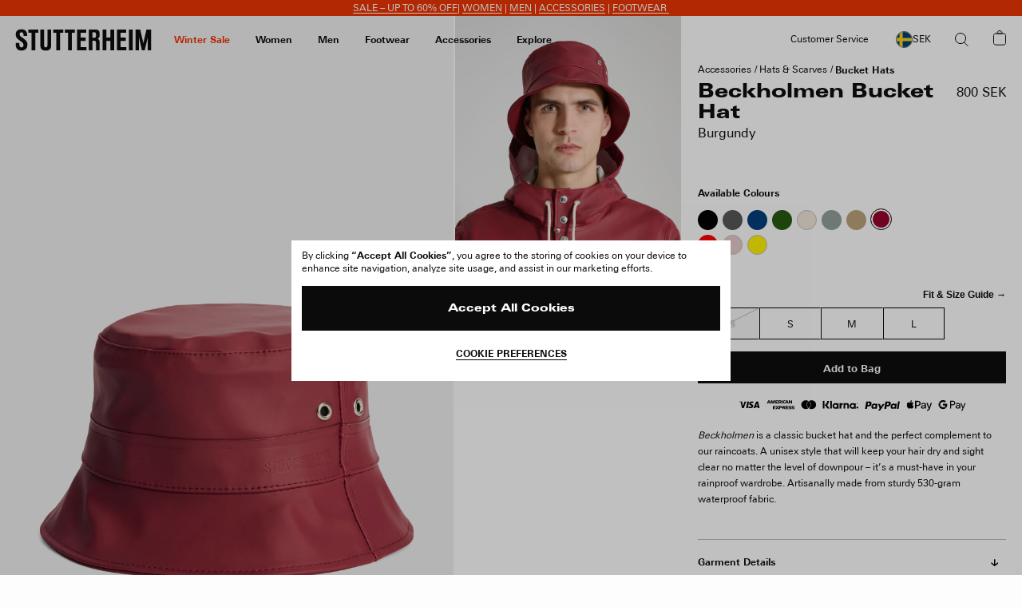

--- FILE ---
content_type: text/html; charset=utf-8
request_url: https://www.google.com/recaptcha/api2/anchor?ar=1&k=6Ld7qYkqAAAAADrH3SlfHP84RVnvxQLv0vCn9mxG&co=aHR0cHM6Ly9zdHV0dGVyaGVpbS5jb206NDQz&hl=en&v=PoyoqOPhxBO7pBk68S4YbpHZ&size=invisible&anchor-ms=20000&execute-ms=30000&cb=6rd1bix9p3jo
body_size: 48725
content:
<!DOCTYPE HTML><html dir="ltr" lang="en"><head><meta http-equiv="Content-Type" content="text/html; charset=UTF-8">
<meta http-equiv="X-UA-Compatible" content="IE=edge">
<title>reCAPTCHA</title>
<style type="text/css">
/* cyrillic-ext */
@font-face {
  font-family: 'Roboto';
  font-style: normal;
  font-weight: 400;
  font-stretch: 100%;
  src: url(//fonts.gstatic.com/s/roboto/v48/KFO7CnqEu92Fr1ME7kSn66aGLdTylUAMa3GUBHMdazTgWw.woff2) format('woff2');
  unicode-range: U+0460-052F, U+1C80-1C8A, U+20B4, U+2DE0-2DFF, U+A640-A69F, U+FE2E-FE2F;
}
/* cyrillic */
@font-face {
  font-family: 'Roboto';
  font-style: normal;
  font-weight: 400;
  font-stretch: 100%;
  src: url(//fonts.gstatic.com/s/roboto/v48/KFO7CnqEu92Fr1ME7kSn66aGLdTylUAMa3iUBHMdazTgWw.woff2) format('woff2');
  unicode-range: U+0301, U+0400-045F, U+0490-0491, U+04B0-04B1, U+2116;
}
/* greek-ext */
@font-face {
  font-family: 'Roboto';
  font-style: normal;
  font-weight: 400;
  font-stretch: 100%;
  src: url(//fonts.gstatic.com/s/roboto/v48/KFO7CnqEu92Fr1ME7kSn66aGLdTylUAMa3CUBHMdazTgWw.woff2) format('woff2');
  unicode-range: U+1F00-1FFF;
}
/* greek */
@font-face {
  font-family: 'Roboto';
  font-style: normal;
  font-weight: 400;
  font-stretch: 100%;
  src: url(//fonts.gstatic.com/s/roboto/v48/KFO7CnqEu92Fr1ME7kSn66aGLdTylUAMa3-UBHMdazTgWw.woff2) format('woff2');
  unicode-range: U+0370-0377, U+037A-037F, U+0384-038A, U+038C, U+038E-03A1, U+03A3-03FF;
}
/* math */
@font-face {
  font-family: 'Roboto';
  font-style: normal;
  font-weight: 400;
  font-stretch: 100%;
  src: url(//fonts.gstatic.com/s/roboto/v48/KFO7CnqEu92Fr1ME7kSn66aGLdTylUAMawCUBHMdazTgWw.woff2) format('woff2');
  unicode-range: U+0302-0303, U+0305, U+0307-0308, U+0310, U+0312, U+0315, U+031A, U+0326-0327, U+032C, U+032F-0330, U+0332-0333, U+0338, U+033A, U+0346, U+034D, U+0391-03A1, U+03A3-03A9, U+03B1-03C9, U+03D1, U+03D5-03D6, U+03F0-03F1, U+03F4-03F5, U+2016-2017, U+2034-2038, U+203C, U+2040, U+2043, U+2047, U+2050, U+2057, U+205F, U+2070-2071, U+2074-208E, U+2090-209C, U+20D0-20DC, U+20E1, U+20E5-20EF, U+2100-2112, U+2114-2115, U+2117-2121, U+2123-214F, U+2190, U+2192, U+2194-21AE, U+21B0-21E5, U+21F1-21F2, U+21F4-2211, U+2213-2214, U+2216-22FF, U+2308-230B, U+2310, U+2319, U+231C-2321, U+2336-237A, U+237C, U+2395, U+239B-23B7, U+23D0, U+23DC-23E1, U+2474-2475, U+25AF, U+25B3, U+25B7, U+25BD, U+25C1, U+25CA, U+25CC, U+25FB, U+266D-266F, U+27C0-27FF, U+2900-2AFF, U+2B0E-2B11, U+2B30-2B4C, U+2BFE, U+3030, U+FF5B, U+FF5D, U+1D400-1D7FF, U+1EE00-1EEFF;
}
/* symbols */
@font-face {
  font-family: 'Roboto';
  font-style: normal;
  font-weight: 400;
  font-stretch: 100%;
  src: url(//fonts.gstatic.com/s/roboto/v48/KFO7CnqEu92Fr1ME7kSn66aGLdTylUAMaxKUBHMdazTgWw.woff2) format('woff2');
  unicode-range: U+0001-000C, U+000E-001F, U+007F-009F, U+20DD-20E0, U+20E2-20E4, U+2150-218F, U+2190, U+2192, U+2194-2199, U+21AF, U+21E6-21F0, U+21F3, U+2218-2219, U+2299, U+22C4-22C6, U+2300-243F, U+2440-244A, U+2460-24FF, U+25A0-27BF, U+2800-28FF, U+2921-2922, U+2981, U+29BF, U+29EB, U+2B00-2BFF, U+4DC0-4DFF, U+FFF9-FFFB, U+10140-1018E, U+10190-1019C, U+101A0, U+101D0-101FD, U+102E0-102FB, U+10E60-10E7E, U+1D2C0-1D2D3, U+1D2E0-1D37F, U+1F000-1F0FF, U+1F100-1F1AD, U+1F1E6-1F1FF, U+1F30D-1F30F, U+1F315, U+1F31C, U+1F31E, U+1F320-1F32C, U+1F336, U+1F378, U+1F37D, U+1F382, U+1F393-1F39F, U+1F3A7-1F3A8, U+1F3AC-1F3AF, U+1F3C2, U+1F3C4-1F3C6, U+1F3CA-1F3CE, U+1F3D4-1F3E0, U+1F3ED, U+1F3F1-1F3F3, U+1F3F5-1F3F7, U+1F408, U+1F415, U+1F41F, U+1F426, U+1F43F, U+1F441-1F442, U+1F444, U+1F446-1F449, U+1F44C-1F44E, U+1F453, U+1F46A, U+1F47D, U+1F4A3, U+1F4B0, U+1F4B3, U+1F4B9, U+1F4BB, U+1F4BF, U+1F4C8-1F4CB, U+1F4D6, U+1F4DA, U+1F4DF, U+1F4E3-1F4E6, U+1F4EA-1F4ED, U+1F4F7, U+1F4F9-1F4FB, U+1F4FD-1F4FE, U+1F503, U+1F507-1F50B, U+1F50D, U+1F512-1F513, U+1F53E-1F54A, U+1F54F-1F5FA, U+1F610, U+1F650-1F67F, U+1F687, U+1F68D, U+1F691, U+1F694, U+1F698, U+1F6AD, U+1F6B2, U+1F6B9-1F6BA, U+1F6BC, U+1F6C6-1F6CF, U+1F6D3-1F6D7, U+1F6E0-1F6EA, U+1F6F0-1F6F3, U+1F6F7-1F6FC, U+1F700-1F7FF, U+1F800-1F80B, U+1F810-1F847, U+1F850-1F859, U+1F860-1F887, U+1F890-1F8AD, U+1F8B0-1F8BB, U+1F8C0-1F8C1, U+1F900-1F90B, U+1F93B, U+1F946, U+1F984, U+1F996, U+1F9E9, U+1FA00-1FA6F, U+1FA70-1FA7C, U+1FA80-1FA89, U+1FA8F-1FAC6, U+1FACE-1FADC, U+1FADF-1FAE9, U+1FAF0-1FAF8, U+1FB00-1FBFF;
}
/* vietnamese */
@font-face {
  font-family: 'Roboto';
  font-style: normal;
  font-weight: 400;
  font-stretch: 100%;
  src: url(//fonts.gstatic.com/s/roboto/v48/KFO7CnqEu92Fr1ME7kSn66aGLdTylUAMa3OUBHMdazTgWw.woff2) format('woff2');
  unicode-range: U+0102-0103, U+0110-0111, U+0128-0129, U+0168-0169, U+01A0-01A1, U+01AF-01B0, U+0300-0301, U+0303-0304, U+0308-0309, U+0323, U+0329, U+1EA0-1EF9, U+20AB;
}
/* latin-ext */
@font-face {
  font-family: 'Roboto';
  font-style: normal;
  font-weight: 400;
  font-stretch: 100%;
  src: url(//fonts.gstatic.com/s/roboto/v48/KFO7CnqEu92Fr1ME7kSn66aGLdTylUAMa3KUBHMdazTgWw.woff2) format('woff2');
  unicode-range: U+0100-02BA, U+02BD-02C5, U+02C7-02CC, U+02CE-02D7, U+02DD-02FF, U+0304, U+0308, U+0329, U+1D00-1DBF, U+1E00-1E9F, U+1EF2-1EFF, U+2020, U+20A0-20AB, U+20AD-20C0, U+2113, U+2C60-2C7F, U+A720-A7FF;
}
/* latin */
@font-face {
  font-family: 'Roboto';
  font-style: normal;
  font-weight: 400;
  font-stretch: 100%;
  src: url(//fonts.gstatic.com/s/roboto/v48/KFO7CnqEu92Fr1ME7kSn66aGLdTylUAMa3yUBHMdazQ.woff2) format('woff2');
  unicode-range: U+0000-00FF, U+0131, U+0152-0153, U+02BB-02BC, U+02C6, U+02DA, U+02DC, U+0304, U+0308, U+0329, U+2000-206F, U+20AC, U+2122, U+2191, U+2193, U+2212, U+2215, U+FEFF, U+FFFD;
}
/* cyrillic-ext */
@font-face {
  font-family: 'Roboto';
  font-style: normal;
  font-weight: 500;
  font-stretch: 100%;
  src: url(//fonts.gstatic.com/s/roboto/v48/KFO7CnqEu92Fr1ME7kSn66aGLdTylUAMa3GUBHMdazTgWw.woff2) format('woff2');
  unicode-range: U+0460-052F, U+1C80-1C8A, U+20B4, U+2DE0-2DFF, U+A640-A69F, U+FE2E-FE2F;
}
/* cyrillic */
@font-face {
  font-family: 'Roboto';
  font-style: normal;
  font-weight: 500;
  font-stretch: 100%;
  src: url(//fonts.gstatic.com/s/roboto/v48/KFO7CnqEu92Fr1ME7kSn66aGLdTylUAMa3iUBHMdazTgWw.woff2) format('woff2');
  unicode-range: U+0301, U+0400-045F, U+0490-0491, U+04B0-04B1, U+2116;
}
/* greek-ext */
@font-face {
  font-family: 'Roboto';
  font-style: normal;
  font-weight: 500;
  font-stretch: 100%;
  src: url(//fonts.gstatic.com/s/roboto/v48/KFO7CnqEu92Fr1ME7kSn66aGLdTylUAMa3CUBHMdazTgWw.woff2) format('woff2');
  unicode-range: U+1F00-1FFF;
}
/* greek */
@font-face {
  font-family: 'Roboto';
  font-style: normal;
  font-weight: 500;
  font-stretch: 100%;
  src: url(//fonts.gstatic.com/s/roboto/v48/KFO7CnqEu92Fr1ME7kSn66aGLdTylUAMa3-UBHMdazTgWw.woff2) format('woff2');
  unicode-range: U+0370-0377, U+037A-037F, U+0384-038A, U+038C, U+038E-03A1, U+03A3-03FF;
}
/* math */
@font-face {
  font-family: 'Roboto';
  font-style: normal;
  font-weight: 500;
  font-stretch: 100%;
  src: url(//fonts.gstatic.com/s/roboto/v48/KFO7CnqEu92Fr1ME7kSn66aGLdTylUAMawCUBHMdazTgWw.woff2) format('woff2');
  unicode-range: U+0302-0303, U+0305, U+0307-0308, U+0310, U+0312, U+0315, U+031A, U+0326-0327, U+032C, U+032F-0330, U+0332-0333, U+0338, U+033A, U+0346, U+034D, U+0391-03A1, U+03A3-03A9, U+03B1-03C9, U+03D1, U+03D5-03D6, U+03F0-03F1, U+03F4-03F5, U+2016-2017, U+2034-2038, U+203C, U+2040, U+2043, U+2047, U+2050, U+2057, U+205F, U+2070-2071, U+2074-208E, U+2090-209C, U+20D0-20DC, U+20E1, U+20E5-20EF, U+2100-2112, U+2114-2115, U+2117-2121, U+2123-214F, U+2190, U+2192, U+2194-21AE, U+21B0-21E5, U+21F1-21F2, U+21F4-2211, U+2213-2214, U+2216-22FF, U+2308-230B, U+2310, U+2319, U+231C-2321, U+2336-237A, U+237C, U+2395, U+239B-23B7, U+23D0, U+23DC-23E1, U+2474-2475, U+25AF, U+25B3, U+25B7, U+25BD, U+25C1, U+25CA, U+25CC, U+25FB, U+266D-266F, U+27C0-27FF, U+2900-2AFF, U+2B0E-2B11, U+2B30-2B4C, U+2BFE, U+3030, U+FF5B, U+FF5D, U+1D400-1D7FF, U+1EE00-1EEFF;
}
/* symbols */
@font-face {
  font-family: 'Roboto';
  font-style: normal;
  font-weight: 500;
  font-stretch: 100%;
  src: url(//fonts.gstatic.com/s/roboto/v48/KFO7CnqEu92Fr1ME7kSn66aGLdTylUAMaxKUBHMdazTgWw.woff2) format('woff2');
  unicode-range: U+0001-000C, U+000E-001F, U+007F-009F, U+20DD-20E0, U+20E2-20E4, U+2150-218F, U+2190, U+2192, U+2194-2199, U+21AF, U+21E6-21F0, U+21F3, U+2218-2219, U+2299, U+22C4-22C6, U+2300-243F, U+2440-244A, U+2460-24FF, U+25A0-27BF, U+2800-28FF, U+2921-2922, U+2981, U+29BF, U+29EB, U+2B00-2BFF, U+4DC0-4DFF, U+FFF9-FFFB, U+10140-1018E, U+10190-1019C, U+101A0, U+101D0-101FD, U+102E0-102FB, U+10E60-10E7E, U+1D2C0-1D2D3, U+1D2E0-1D37F, U+1F000-1F0FF, U+1F100-1F1AD, U+1F1E6-1F1FF, U+1F30D-1F30F, U+1F315, U+1F31C, U+1F31E, U+1F320-1F32C, U+1F336, U+1F378, U+1F37D, U+1F382, U+1F393-1F39F, U+1F3A7-1F3A8, U+1F3AC-1F3AF, U+1F3C2, U+1F3C4-1F3C6, U+1F3CA-1F3CE, U+1F3D4-1F3E0, U+1F3ED, U+1F3F1-1F3F3, U+1F3F5-1F3F7, U+1F408, U+1F415, U+1F41F, U+1F426, U+1F43F, U+1F441-1F442, U+1F444, U+1F446-1F449, U+1F44C-1F44E, U+1F453, U+1F46A, U+1F47D, U+1F4A3, U+1F4B0, U+1F4B3, U+1F4B9, U+1F4BB, U+1F4BF, U+1F4C8-1F4CB, U+1F4D6, U+1F4DA, U+1F4DF, U+1F4E3-1F4E6, U+1F4EA-1F4ED, U+1F4F7, U+1F4F9-1F4FB, U+1F4FD-1F4FE, U+1F503, U+1F507-1F50B, U+1F50D, U+1F512-1F513, U+1F53E-1F54A, U+1F54F-1F5FA, U+1F610, U+1F650-1F67F, U+1F687, U+1F68D, U+1F691, U+1F694, U+1F698, U+1F6AD, U+1F6B2, U+1F6B9-1F6BA, U+1F6BC, U+1F6C6-1F6CF, U+1F6D3-1F6D7, U+1F6E0-1F6EA, U+1F6F0-1F6F3, U+1F6F7-1F6FC, U+1F700-1F7FF, U+1F800-1F80B, U+1F810-1F847, U+1F850-1F859, U+1F860-1F887, U+1F890-1F8AD, U+1F8B0-1F8BB, U+1F8C0-1F8C1, U+1F900-1F90B, U+1F93B, U+1F946, U+1F984, U+1F996, U+1F9E9, U+1FA00-1FA6F, U+1FA70-1FA7C, U+1FA80-1FA89, U+1FA8F-1FAC6, U+1FACE-1FADC, U+1FADF-1FAE9, U+1FAF0-1FAF8, U+1FB00-1FBFF;
}
/* vietnamese */
@font-face {
  font-family: 'Roboto';
  font-style: normal;
  font-weight: 500;
  font-stretch: 100%;
  src: url(//fonts.gstatic.com/s/roboto/v48/KFO7CnqEu92Fr1ME7kSn66aGLdTylUAMa3OUBHMdazTgWw.woff2) format('woff2');
  unicode-range: U+0102-0103, U+0110-0111, U+0128-0129, U+0168-0169, U+01A0-01A1, U+01AF-01B0, U+0300-0301, U+0303-0304, U+0308-0309, U+0323, U+0329, U+1EA0-1EF9, U+20AB;
}
/* latin-ext */
@font-face {
  font-family: 'Roboto';
  font-style: normal;
  font-weight: 500;
  font-stretch: 100%;
  src: url(//fonts.gstatic.com/s/roboto/v48/KFO7CnqEu92Fr1ME7kSn66aGLdTylUAMa3KUBHMdazTgWw.woff2) format('woff2');
  unicode-range: U+0100-02BA, U+02BD-02C5, U+02C7-02CC, U+02CE-02D7, U+02DD-02FF, U+0304, U+0308, U+0329, U+1D00-1DBF, U+1E00-1E9F, U+1EF2-1EFF, U+2020, U+20A0-20AB, U+20AD-20C0, U+2113, U+2C60-2C7F, U+A720-A7FF;
}
/* latin */
@font-face {
  font-family: 'Roboto';
  font-style: normal;
  font-weight: 500;
  font-stretch: 100%;
  src: url(//fonts.gstatic.com/s/roboto/v48/KFO7CnqEu92Fr1ME7kSn66aGLdTylUAMa3yUBHMdazQ.woff2) format('woff2');
  unicode-range: U+0000-00FF, U+0131, U+0152-0153, U+02BB-02BC, U+02C6, U+02DA, U+02DC, U+0304, U+0308, U+0329, U+2000-206F, U+20AC, U+2122, U+2191, U+2193, U+2212, U+2215, U+FEFF, U+FFFD;
}
/* cyrillic-ext */
@font-face {
  font-family: 'Roboto';
  font-style: normal;
  font-weight: 900;
  font-stretch: 100%;
  src: url(//fonts.gstatic.com/s/roboto/v48/KFO7CnqEu92Fr1ME7kSn66aGLdTylUAMa3GUBHMdazTgWw.woff2) format('woff2');
  unicode-range: U+0460-052F, U+1C80-1C8A, U+20B4, U+2DE0-2DFF, U+A640-A69F, U+FE2E-FE2F;
}
/* cyrillic */
@font-face {
  font-family: 'Roboto';
  font-style: normal;
  font-weight: 900;
  font-stretch: 100%;
  src: url(//fonts.gstatic.com/s/roboto/v48/KFO7CnqEu92Fr1ME7kSn66aGLdTylUAMa3iUBHMdazTgWw.woff2) format('woff2');
  unicode-range: U+0301, U+0400-045F, U+0490-0491, U+04B0-04B1, U+2116;
}
/* greek-ext */
@font-face {
  font-family: 'Roboto';
  font-style: normal;
  font-weight: 900;
  font-stretch: 100%;
  src: url(//fonts.gstatic.com/s/roboto/v48/KFO7CnqEu92Fr1ME7kSn66aGLdTylUAMa3CUBHMdazTgWw.woff2) format('woff2');
  unicode-range: U+1F00-1FFF;
}
/* greek */
@font-face {
  font-family: 'Roboto';
  font-style: normal;
  font-weight: 900;
  font-stretch: 100%;
  src: url(//fonts.gstatic.com/s/roboto/v48/KFO7CnqEu92Fr1ME7kSn66aGLdTylUAMa3-UBHMdazTgWw.woff2) format('woff2');
  unicode-range: U+0370-0377, U+037A-037F, U+0384-038A, U+038C, U+038E-03A1, U+03A3-03FF;
}
/* math */
@font-face {
  font-family: 'Roboto';
  font-style: normal;
  font-weight: 900;
  font-stretch: 100%;
  src: url(//fonts.gstatic.com/s/roboto/v48/KFO7CnqEu92Fr1ME7kSn66aGLdTylUAMawCUBHMdazTgWw.woff2) format('woff2');
  unicode-range: U+0302-0303, U+0305, U+0307-0308, U+0310, U+0312, U+0315, U+031A, U+0326-0327, U+032C, U+032F-0330, U+0332-0333, U+0338, U+033A, U+0346, U+034D, U+0391-03A1, U+03A3-03A9, U+03B1-03C9, U+03D1, U+03D5-03D6, U+03F0-03F1, U+03F4-03F5, U+2016-2017, U+2034-2038, U+203C, U+2040, U+2043, U+2047, U+2050, U+2057, U+205F, U+2070-2071, U+2074-208E, U+2090-209C, U+20D0-20DC, U+20E1, U+20E5-20EF, U+2100-2112, U+2114-2115, U+2117-2121, U+2123-214F, U+2190, U+2192, U+2194-21AE, U+21B0-21E5, U+21F1-21F2, U+21F4-2211, U+2213-2214, U+2216-22FF, U+2308-230B, U+2310, U+2319, U+231C-2321, U+2336-237A, U+237C, U+2395, U+239B-23B7, U+23D0, U+23DC-23E1, U+2474-2475, U+25AF, U+25B3, U+25B7, U+25BD, U+25C1, U+25CA, U+25CC, U+25FB, U+266D-266F, U+27C0-27FF, U+2900-2AFF, U+2B0E-2B11, U+2B30-2B4C, U+2BFE, U+3030, U+FF5B, U+FF5D, U+1D400-1D7FF, U+1EE00-1EEFF;
}
/* symbols */
@font-face {
  font-family: 'Roboto';
  font-style: normal;
  font-weight: 900;
  font-stretch: 100%;
  src: url(//fonts.gstatic.com/s/roboto/v48/KFO7CnqEu92Fr1ME7kSn66aGLdTylUAMaxKUBHMdazTgWw.woff2) format('woff2');
  unicode-range: U+0001-000C, U+000E-001F, U+007F-009F, U+20DD-20E0, U+20E2-20E4, U+2150-218F, U+2190, U+2192, U+2194-2199, U+21AF, U+21E6-21F0, U+21F3, U+2218-2219, U+2299, U+22C4-22C6, U+2300-243F, U+2440-244A, U+2460-24FF, U+25A0-27BF, U+2800-28FF, U+2921-2922, U+2981, U+29BF, U+29EB, U+2B00-2BFF, U+4DC0-4DFF, U+FFF9-FFFB, U+10140-1018E, U+10190-1019C, U+101A0, U+101D0-101FD, U+102E0-102FB, U+10E60-10E7E, U+1D2C0-1D2D3, U+1D2E0-1D37F, U+1F000-1F0FF, U+1F100-1F1AD, U+1F1E6-1F1FF, U+1F30D-1F30F, U+1F315, U+1F31C, U+1F31E, U+1F320-1F32C, U+1F336, U+1F378, U+1F37D, U+1F382, U+1F393-1F39F, U+1F3A7-1F3A8, U+1F3AC-1F3AF, U+1F3C2, U+1F3C4-1F3C6, U+1F3CA-1F3CE, U+1F3D4-1F3E0, U+1F3ED, U+1F3F1-1F3F3, U+1F3F5-1F3F7, U+1F408, U+1F415, U+1F41F, U+1F426, U+1F43F, U+1F441-1F442, U+1F444, U+1F446-1F449, U+1F44C-1F44E, U+1F453, U+1F46A, U+1F47D, U+1F4A3, U+1F4B0, U+1F4B3, U+1F4B9, U+1F4BB, U+1F4BF, U+1F4C8-1F4CB, U+1F4D6, U+1F4DA, U+1F4DF, U+1F4E3-1F4E6, U+1F4EA-1F4ED, U+1F4F7, U+1F4F9-1F4FB, U+1F4FD-1F4FE, U+1F503, U+1F507-1F50B, U+1F50D, U+1F512-1F513, U+1F53E-1F54A, U+1F54F-1F5FA, U+1F610, U+1F650-1F67F, U+1F687, U+1F68D, U+1F691, U+1F694, U+1F698, U+1F6AD, U+1F6B2, U+1F6B9-1F6BA, U+1F6BC, U+1F6C6-1F6CF, U+1F6D3-1F6D7, U+1F6E0-1F6EA, U+1F6F0-1F6F3, U+1F6F7-1F6FC, U+1F700-1F7FF, U+1F800-1F80B, U+1F810-1F847, U+1F850-1F859, U+1F860-1F887, U+1F890-1F8AD, U+1F8B0-1F8BB, U+1F8C0-1F8C1, U+1F900-1F90B, U+1F93B, U+1F946, U+1F984, U+1F996, U+1F9E9, U+1FA00-1FA6F, U+1FA70-1FA7C, U+1FA80-1FA89, U+1FA8F-1FAC6, U+1FACE-1FADC, U+1FADF-1FAE9, U+1FAF0-1FAF8, U+1FB00-1FBFF;
}
/* vietnamese */
@font-face {
  font-family: 'Roboto';
  font-style: normal;
  font-weight: 900;
  font-stretch: 100%;
  src: url(//fonts.gstatic.com/s/roboto/v48/KFO7CnqEu92Fr1ME7kSn66aGLdTylUAMa3OUBHMdazTgWw.woff2) format('woff2');
  unicode-range: U+0102-0103, U+0110-0111, U+0128-0129, U+0168-0169, U+01A0-01A1, U+01AF-01B0, U+0300-0301, U+0303-0304, U+0308-0309, U+0323, U+0329, U+1EA0-1EF9, U+20AB;
}
/* latin-ext */
@font-face {
  font-family: 'Roboto';
  font-style: normal;
  font-weight: 900;
  font-stretch: 100%;
  src: url(//fonts.gstatic.com/s/roboto/v48/KFO7CnqEu92Fr1ME7kSn66aGLdTylUAMa3KUBHMdazTgWw.woff2) format('woff2');
  unicode-range: U+0100-02BA, U+02BD-02C5, U+02C7-02CC, U+02CE-02D7, U+02DD-02FF, U+0304, U+0308, U+0329, U+1D00-1DBF, U+1E00-1E9F, U+1EF2-1EFF, U+2020, U+20A0-20AB, U+20AD-20C0, U+2113, U+2C60-2C7F, U+A720-A7FF;
}
/* latin */
@font-face {
  font-family: 'Roboto';
  font-style: normal;
  font-weight: 900;
  font-stretch: 100%;
  src: url(//fonts.gstatic.com/s/roboto/v48/KFO7CnqEu92Fr1ME7kSn66aGLdTylUAMa3yUBHMdazQ.woff2) format('woff2');
  unicode-range: U+0000-00FF, U+0131, U+0152-0153, U+02BB-02BC, U+02C6, U+02DA, U+02DC, U+0304, U+0308, U+0329, U+2000-206F, U+20AC, U+2122, U+2191, U+2193, U+2212, U+2215, U+FEFF, U+FFFD;
}

</style>
<link rel="stylesheet" type="text/css" href="https://www.gstatic.com/recaptcha/releases/PoyoqOPhxBO7pBk68S4YbpHZ/styles__ltr.css">
<script nonce="PqpaTaLnD6f7NEKG85zheA" type="text/javascript">window['__recaptcha_api'] = 'https://www.google.com/recaptcha/api2/';</script>
<script type="text/javascript" src="https://www.gstatic.com/recaptcha/releases/PoyoqOPhxBO7pBk68S4YbpHZ/recaptcha__en.js" nonce="PqpaTaLnD6f7NEKG85zheA">
      
    </script></head>
<body><div id="rc-anchor-alert" class="rc-anchor-alert"></div>
<input type="hidden" id="recaptcha-token" value="[base64]">
<script type="text/javascript" nonce="PqpaTaLnD6f7NEKG85zheA">
      recaptcha.anchor.Main.init("[\x22ainput\x22,[\x22bgdata\x22,\x22\x22,\[base64]/[base64]/[base64]/[base64]/[base64]/[base64]/KGcoTywyNTMsTy5PKSxVRyhPLEMpKTpnKE8sMjUzLEMpLE8pKSxsKSksTykpfSxieT1mdW5jdGlvbihDLE8sdSxsKXtmb3IobD0odT1SKEMpLDApO08+MDtPLS0pbD1sPDw4fFooQyk7ZyhDLHUsbCl9LFVHPWZ1bmN0aW9uKEMsTyl7Qy5pLmxlbmd0aD4xMDQ/[base64]/[base64]/[base64]/[base64]/[base64]/[base64]/[base64]\\u003d\x22,\[base64]\x22,\x22HibDgkjDlnLDqkxEwq1Hw7k4d8KUw6w2wpBBIipyw7XCpg7DgkU/[base64]/wrRraMO+w7fClsKIVcKxDcKowqQZwp/DgWbCkcK3eFIvGAbDiMKXF8OIwqHDh8KSZD/CjQXDsU5sw7LChsOCw6YXwrPCm1TDq3LDvDVZR1o2E8KeX8OlVsOnw7cewrEJJBrDrGcRw5dvB3nDmsO9wpR/fMK3woc/SVtGwpZvw4Y6cMOGfRjDvUUsfMOyBBAZScKwwqgcw73DuMOCWyLDixzDkTDCr8O5Mw3CvsOuw6vDtG/CnsOjwq/DiwtYw7HClsOmMTtIwqI8w647HR/Dj2ZLMcOTwrh8wp/Dmy91woNiecORQMKhwrjCkcKRwp7Cg2sswqNrwrvCgMORwqbDrW7DosOMCMKlwpjCmzJCAV0iHjPCmcK1wolQw7pEwqEYCMKdLMKgwqLDuAXCrDwRw7xvFX/DqcKHwrtceEldPcKFwqY8Z8OXdV99w7AUwqlhCxjCrsORw4/Cl8OOKQx+w4TDkcKOwpnDmxLDnE3Di2/[base64]/Dq8Knw7wvMgTDh8O/aUxTJ8KqwpDCrsKnw4jDqsOYwoXDjsOlw6XClW99ccK5wqslZSwGw7LDkA7DnsOjw4nDssOBWMOUwqzCucK9wp/[base64]/CqcOGa2IpFBvCsUEGw63CtFtGwpDClALDpQ12w77CpsOlUwrCn8OERsKhwrFIOMOtwrNVw6B5wrHCvsKEwpQ2biHDncODAHNEwrTCuiFSF8OmPDzDpW4TbHzDisOYTwDDscOaw6h9woTCiMK5AMK8VSLDmMOrDFZ3aGsVWMKOCks/[base64]/[base64]/IhgKM8Ozw5vDm0d6w7JuwqPDr0d0w77DuDnCtsO4w6LDr8Ofw4HCjsKpJ8KQEMKPdMKfw7BDw45+w7RRw7LCjMOEw7ggZ8KxTFHCpQzCvjDDmMK7wrHCjVnCsMKLdR1NVgzClQrDpsOzLcKpR1DCm8KwKWMDZMO8TV7CksKPOMOzw7thSkYlw5fDhMKDwp/DkCceworDjMKVHcKCCcOPdgLDlUFDdyLDrUvCoCnDiwUswpxTJsO1w6dSJ8OeTcKdIMOGwpZhChXDicK2w6BYHsOfwqp/wr/[base64]/[base64]/EMOrw4HDqcKhw4/DncOXJDLCrsODwpshw6TDiFlHwqJ1wrbDoAYxwpPCp29qwoHDssKxbQsjPcKkw6hrLm7DrEvDrMKxwr44wo/CunLDhMKqw7Y0VwZYwpkkw6rCo8KEWMOiwqzDoMKgw70Uw4nCncKKw6wzdMKBwr40wpDDlFg1TgwAw5/Cj1o3w5zDkMKJNsOFw41MMMOHWsOYwr43wrnDkMOswqTDpyTDqzzCsA/[base64]/[base64]/AjnDpx/[base64]/Nx7DnsKWw6xXHMKtwpfDnUJJcsOqwqjDp8Oow7nDhUoXWMKIKsKnwqUmDGsVw5M9wrnDi8KrwropVDrCizbDjMKAw4tMwrRbwofCqyFJWMODST1Ww6/DgH/DiMO3wqlswrvCtcOBPmd9asOGwqTCp8KYYMKGw5FcwpsZwp1/asOYw7PDmcKMw5LCosK+w7oeLsO3bEPCmDM3wrc0w48XWMK+JHtZBA7Dr8KPSVkIPEdZwr4awr/CpiLChE1uwrYbacORXcOswoZOSMO5LWYFwp3CocKsdMKmw7jDj0thN8KIw4fCr8O2VAjDucOvXsOCw4XDkcK2PcKFS8OcwobDsUoAw5M8wrTDrnx3dcKRUwtxw7LCsCbCuMOKe8O1GcOtw5XCk8O5YcKFwofDusOFwqFNUE0qwp/[base64]/DsMOLw4AbwobDsX/DjiYgwobCpCTCgsOPHkAENEDCtQLDs8OjwpLChsKqdFbCr3jDisO6Q8OBw4/ChRJiw6oUHsKmdwg2W8Olw5Y8wo3DjmN6RsKbABhww6HDvsOmwq/[base64]/d8OEGcKAwqbCgsOrKAzCtH0xw5PDgsOiw6vDkcOSblbDhHjDqcKZwr4fcC3CssOcw4zCnsKHOsKEw7QbNEPDvE1HDUjDnsOaDEHCvGLDnFlBwpkrASLCl1U2w6nDpzQowoLCssOQw7bCpxbDlsKgw4lkwqbCicOjw64iwpFKwrLDh0vCu8OLHFUNZcKKCC1BGsOPwr/CgcOZw53CtsKAw6jCrMKaeVbDl8OFwq3Du8OQM2M8w4c8HA9CN8OrN8OAW8KFwrBOw7dLKggTw6/DuAxRwq4wwrbCthxCwoXCmsOKwqbCuxB2Uic4VATCksOkIC8xwqJcf8Onw4gaVsOkCcK0w4HDpwfDm8ORw6bCpyR/wp3Dqy3CjsKhasKEw7DCpjFtw6lNEsOcw4tgD2nDuFBhR8KMworDkMOww7/CswxYwo0RCSnDryzCnkrDmMKXeigzw6TDlMOMw6LDpMOHw4/[base64]/w5x5O8ORwoXDmFrDsEsOwqVaw6ZOwr7DpHQLDFBvwoQGw6XCs8KlNnsARsKlw6FlGjN8wollwoYIM3hhwoLCo3vDrlQyesKQZznCmsOhcH5EKU3DtcO+w7jClQITDcOBw4DCqWJbIW3CuAPDtUd4wokyE8OCw5zCo8OJWioIwpzDsAPChj4hwrF/w5/CujshawQAwpLChMK1NsKkIzvDnEzCjMO7wpTDjGsYUMK2Ri/DlRjCksKuw7tCYWzClsKnTEcfGRDChMOYwqxJwpHDqsO/wq7DrsO5wqPCqHDCq3kIXFsUw6rDuMOnITPCnMOIwoNlw4TDjMKawrPDkcOOw7bCjMK0w7fCqcKqB8OaVMK0worCoWd1w5zClAUNfMOfLiU4NcOQw5pNwohow6HDv8OvEWxiwr0CasOTwpRyw5LCrC3CrV3CsnUQwqjCgk1Zw55PcW/CnFLDncObGMOGZxo0f8KNS8ORK1HDihzCvcKvVgzDrsOJwojCuD8FcMOOacOxw4wDZcOIw5PCggk9w67CosOfMh/DuQ3CgcKKw4XDiSPDk0ogd8KpNyDDi1/Ct8Oaw74bYsKBZgQ2QcK8w6LClzHDicOGCMOHw5nDi8Kqwq0cdwnCgELDsSA8w7p9w63Ck8KQw7/Ck8Otw6bDiDktcsK4XBcaREnDtl94wr/DpxHCjGvCi8OYwoh8w5wKFMK+ZcKVYMO9wqp8Th/[base64]/VkXCnVcbwq7DisOwwrvDn8OGw4LDg8KUwo07wojCsxcvwqE6DBlMZ8KYw4rDhjnClQfCqHJuw6/CiMOyDEfCphdYdlfDqFzCuU4Iwqptw4XDm8KEw4/DqBfDsMKRw6jDsMOSw4ZVEcOaK8OiDB9KKTgmQ8Khw6wlwrRswowtw6M3wrFow7w0wq/Dg8O6B2tqwpJvRSjCpMKbBcKiw4fCqMO4HcOoFgHDqCfCl8O+YSrCmcKcwp/CisOwbcO9ScO2MMK6bwfDvcKyQQ0/w7ZEacKWw6kBwobDk8KUNRVAwqE2WMKjOsK8EmbDtm3DpsOxJsO2V8KhC8KvEWdqw5Y5wo4Xw5pYWsOhw7jCql/DvsOyw4TDgMKww4DDiMKKw5HCtMKjw7rDpCgySC5pLsKCwpw3dVXCuj3DoBzCsMKcE8K+w7gie8OzA8K4VsKcTFx3N8O0C1EyE0fCgwPDlGBpMMO5w4/Cq8OAwrdNTC/ClWZnwrfChSDDhG5Pw7nChcKMPCHCnlTDtcOYAFXDvEnDqMOhLsOZacKgw7PDncODw4kJw5HDtMObYgzDqhzCn2fDjm93w6bCgX1RQHRVO8OkT8KMw7DDscKqHcOKwpE3JsOWwofDh8KUw6/DpsKiw53CjBLChxjCkHlvGHzChC3DnizCgMO5I8KAZk0JB1rCtsO4E3vDj8Oaw5/DgcKmCCRkw6TDkxbDisKzw5Bsw5s1VsKKNMK8M8OuPCnDvBnCssOrGh5gw6h/wr56wp3CuwsxekUbDMOvw4llXjfCn8K8f8K8XcK7w4tGw6HDmDLChBfCtRvCg8KAAcK9WnJlQBp8V8KnSsOWEcO1GHo/w4LDtUHDr8KSAcKQwpPCosKww6k9fMO/w57CpTjDt8KqwrvCt1Z+w4oDwq/Cu8Kaw7HCjHjDuB8iwpfDvcKAw4RfwqfDmhsrwpPCl19sPsOlEsOow5Juw7djw6bCs8OIQSZfw7JKw4LCrWbCgnjDqk/[base64]/ClksWw7sIw6lxw6sIwrvCqsOYfcK6wpJDbGtvw5LDmV3CocK/VlFCwo/[base64]/ClBMsVsKVdGbDpMKWwrjCi2vDpSjCh8KkX2Nlw4zChATCo3jCrHpYEsKIFsOkLB3Dm8KCwp/CucKieyzDgm0sPsKWMMOPwoshw7TCncKAb8Kmw4jCjXDCpA3CmjJSC8KtDjUFw5bCmjFxYcO8wqTCrUzDvQQ8wqp6wq8fKVLCkGLDjGPDgQvDnXjDtR/CtcOjwoRJw6ldwoTCsW1ewoYDwrXCq0/ChMKWw43DvMOvb8KvwrpdNUJAw6/[base64]/DgsKtA8KHw4nCusOoX8KLNMKQwonCg8Ojwo0tw4o2wpbDuWgYwonCggjCs8O1wr9Tw63Cq8OMT1LDu8OEPzbDqkPCjsKjDyfCrsOow47DsFowwodww6AGA8KrCwlKYClEw6h8wrPDhTQgTMO8TMKTdMO9w7jCvMKKHCTCvcKpVcKiP8Oqw6M/w48uwrTDrcOTwqxJwr7ClMONwq5pwrPCsE/Cng5dwqtwwrNIw4rDhytbTcKOw7bDqMOxRVcUWMKew7Z8woLCgHsiworDk8OuwrjDh8KuwoDCpcOqM8KkwrlnwoMiwr8Cw6DCoTNIw5/Cox/DtnfDvxQIRsOdwpJIw4EMCcOKw5XDk8KzahnCiQkVdyXCksOVL8K5woHCikbCinxIaMKgw7BDw51ZOCQVw7nDqsKwQcO1fMKxwoh3wpTDq0fDvcK9OwjDpl/CmsOiw7E0NhfDnVFywpkPw6gSBULDtMOYw5NgK1PClcKiTS7Dk0ILw6HCmzLCsWvDiRQjwrjDvhbDp0d/JU5Rw7bCvAnCo8KVey1pe8OKGHvCrMOgw6/CtQDCgsK3AEhSw6lDw4NUVw3ClQjDicOswrUYwrXCgTfDnFskw7nDtVpmEGcWwrwDwqzDrcOTw4Ugw7toQcOWKSMyf1FFbG7DqMKkw6YQw5Eew7TDrsK0BcOffMONM0PCgjLCtMObYF4nNSYNw7x+Oz3DnMOXXcOswo/Co3HDiMKgw4PDj8KVw4/DiQvCr8KRem7DrMK4wqLDksKew7XDgsO1NhLCrXPDi8OTw5jCkMOOccKRw5/Dtl8XIgATdcOpbhJmOMOeIsOdNW1OwoXDvMOca8KUc1gywrbDhEwqw5gBWcK5wpjDtS43w4VgVcKMw7DCpsOdwo/CrcKRC8KACRZMLC7DuMOuw70PwpJjfVItw7jDiH3DncK3w4rCl8Oqwr7Ct8Obwr0If8KjVADDs2TDq8OCwqBKSsK4P27CqSzCgMO7wpfDmsKlczfCh8KpO3PCoTQjQMOUwqHDgcKIw4gSF0RUZm/CjsKHwqIWe8OkFXXDksK/[base64]/CjcOXwpPDtRDCqkPDo3Qbw4rDusK1w50Zw5I1ekDDp8KGw5vDqcOSf8OCHsO3wohhw6wWQlnDrsKPwrLDlR5QeWfClcOhUsKow6Fkwq/CvFZIE8OQHsOtYk3CpX0CDXnDnHjDicOGwrEQQsKIXMKCw6FqKMKNI8O/w4/DqX/[base64]/DjsKQLcKqwojDoDgmGcOnwpLCscKzD1F4wpjCvsOWEMOTw5/[base64]/DqRtyBMKzRyjCkXvChBw0wpnCmMKFPBVCw4HDqDPCp8KMEMKRw4BKwrQxw5cfe8OgHcOmw7bDtsKLUAx3w5TDjsKnw5MPaMOaw73DjF/ChsKBwrkiw4DDhsONwrTClcO+wpDDrcKpwpUKw4nDtcOBM24CZcOlwrLDhsOAwooufCduwq1Cex7CmhTDqcKLw43DtsK9CMKjRA7Cg24uwpUjwrRFwoTCih/DicOVZxbDhVjDoMKiwp/Djx3DgG/DuMO4wq1mNhLDsEMXwrhiw5sqw5VOCMOzCx92w4nCncOKw43CqSDCgRrDp3TCrn/CtRwhXsOGGgRLJsKdwpDDjCwkw4/CgQvDpcKBHsK7L0LDtsKRw6bCnwPDpgQ8w7jClRooc1YQwqlsK8KuKMKTw6DCjUXDnWrCqcONCMKyCQxxTwUQw7LDosKBw5/CnklOSSjDnR0AJsODaQNXRh/Dr2DDsjwGwqQ6w5c3TMK+w6Vtwo9dw648WMOWDkozFlLCjErDsR0LdRgiUyDDrcKXw5cVw4zClMOFwopYw7TDqcKbNFxIwrrCiVfCm35xLMOMYMONw4fCgsKewp/DrcKgS3nCm8OmOl/[base64]/Dhk/DuMOrwpbDjMKoPwBBw7rDucOjwrnCvmDCpgFhwqk3bcOfbcOOwqfCkMKewp3ClALDp8OoV8K6esKAw6TDhE18Q35pc8K0eMKmE8KPwqbDn8KPw61ewr0yw5fDiFQZwoXCqhjClkHCnh3Cvmw0wqDDosKAIMOHw5pzcAoHwpDCr8O/[base64]/DlcO3woLCgcKpRMOow6bCiBjCsMKHw4dhwoMEQw7Dph8Qwr4/wrN6PARaw6bCjcKNMcOMTFjDsEkuwqPDj8Kaw5nDrmV3w63Dm8KhRcKUNjp+b13Dh3MURcKIwpzDogoYMltieSTCl0bDlCUTwqY6F17CsTDDlTFrMsK+wqLCumPDmsKdWjBzwrh/dWYZw5XCjsK9w4gbwrE/w65PwozDuzoDVm/DkXgpUsOOAMK1w6bCvQ7Dhi7DuD8pb8O1wpNZN2DCjcKFwo3DmjPCqcO0w6HDr2tLEzjDmhTDv8KTwp13wpbCikhuwrXDhxUmw4LCmHw4KcKXY8KofcOFwoJdwqrCosOJNyXDuQ/DoG3DjHzDhR/DgUzColTCq8K3NMKSI8KBH8KYQ1bCvld8wp3CokITPn4/LyPDsmbCtDnCicKXDmJMwqd+wppNw5nDrsO1YEMaw5jCv8K/wrLDpsK+wp/DtMOzVHDCnRcQKcKLwrfDq0EtwpJxdE3Chnxsw7TCu8KNegvCh8KmeMOSw7DDsBcaEcKewqXCgAQaJMKJwpQ5w4hSw4XCmQvDgRECP8O4w6MLw4A2wrEySsKpcW3DncK/w7hOHcKyTsKcdHbDqcKjBycIw5hlw63ChMKYegbCs8ONGsOLbcKmeMO/W8KyMcOdwrnCjQp/wr97ecO6GMOkw7kbw7lCYMOhasKzeMOVDMOfwrwXBW3CpwfDssOiwrrDicK1bcK9wqbDksKOw75gcMKQBMOaw4AswpJKw4pGwoh+w5PDrMO1w4bCjUVlG8K2K8Knw5pxwo/[base64]/Cg3LCmcKJwp8JccKqZcKAw67CskfDmMOrw5p8wrEHXMO4w6w9EMKnw5/Ci8OmwovCjkXDisK5woNEwrFowoZMZ8Onw5hbwpvCrDBAXF7DksOWw7QYQwJCw5DDrBzDh8K4woYNwqPDsG7Cilx6Q0zChHXDsjIBCmzDqn3CuMKzwo7CrMKLw4M6G8O8XcOYwpHDmH3CuwjDmB/Ds0TDvHHCssKuwqFvwqsww49eZ3rClcKGwo3CpcO4w5/CnlTDu8Kxw4EdNQQ8wrsdw6UeEzPCqcObw7R2w7p5L0jDsMKrfcKla10/wo5KOVHClsKiwovDucOHS0rCmhrCtsOQJ8KBA8KywpTCs8KYAENuwrzCpsKSLMKtNx3DmlfDpcO5w5kJG03DgTrCrcOtw5/DhEokMsOww4MAw6wswpkMeDASJzY2wpHDtD8kCcKXwoZvwq5Kwo/[base64]/w4pOacKZXWFBwovDisOPwrnComtcQ37DiAdDGsOaTW3ClXHDi1LCnsKEZcO6w5nCu8O/fcKlKHfChMOQwqlew7EYf8KmwoLDpjXChMKGbgF2wp0ewq/[base64]/DvBAQUsOcw67DjsO0w6o3YsK+MMOyRMK4w5jDvQ1wdsKBw5DCrV/ChsOoGicywrvDljgzEcOOckPDtcKfw4MgwqptwrvDhSdhw4XDk8OJw7jDkkZswqHDjsO8IEB7wp/[base64]/[base64]/DhMOCUwkmwpHCucOka8ONUkA7woFBdcOFwrRTCMK3PsOowqcMw4LCiCIbBcKTEsK/cGvDi8ORfcOww5/CrQI3HmhYJGw1HCNjw6XDiQVzbcOFw6HDl8OQw5HDjsOQfMO+wq/CtsOtw7jDmVB5a8OTbQbCj8O7wogLw67DmMOSOMKKRUDDmAPCumh0w67CgcK5wqNSLXJ5JcO9OQjCrsOnwqfDonxuecOMVnjDnXJew5DCmcKaMQXDpWgHw5fCkh/CuBtXP2zCixIpAg4MNcK5w5bDnzbDjsKhVHw1wpVKwofDvWUwH8KfEhjDoic5wrHCqXAkesKVw6zCnxAQUg/Ck8OBCxUMIRzCkDkJwrxww5IuIVRGw7h7OcOudcK9GxMZAnVow4/DscKFWDXCuiZdFCHCmVU6YcO4CMKcw5d1Xl02w6MCw4XCpg3Cq8K7wqVbb2DDssKzfnXCpSEuw4B6MBpxBApiwqDDmcOxw4/CgcKIw4bDgUDCl0RbRsOYwoVIEcKIK0/CplVowoDCs8KXwo7Dn8OPw6nDjRbCmyfDkcO7woYlwojDhsO2Xk4VdsKmw6bDom3DmxrCkAfDtcKUMA5mNHICSFFdwqE/[base64]/w7/ClsK3w5ZjMMOvwrXCkcKkMxjDrXnCrcOiIMOgcMOjw6nDjcKZeABkVVLCiXY+EcOsXcKcbEYFXm4cwpJRwqvCrsO4Y2UTVcK+woLDvsOoEMO9wqHDosKFIH7Dq2Ynw4AWIQ1kwp17wqHDqcKJIsOhVBsjNsKAw4sdOEFLUz/DlMKZw41Nw73Cij7CnCkYcSRnw51kw7PDn8Omwp9uw5fCjzvDs8OiNMOnwqnDpcO6R0jCpRfDrsK3wrRvYlA7w6Q5w71Tw6HCjyPDqR4oJcOWfCFIw7bCjjDCh8K0CsKpE8KoAcK/w5DCq8K4w5VPKh1ww6DDr8Oow4vDscKrw6kQe8K2ecORw7N0wq3Dj2XCscKxw6rCrHzDin1XPRPDt8K4w5wrw4LDm2DCqsO4ZsONO8KFw6XDl8OPw7VXwr7ChBbCmMK1w5LCjk/Dm8OIeMOhGsOGNg7CjMKiU8K0fEp8wq1mw5XDoEjDj8O6w7RNwpomWHFuw4PDksKrw4TDrsOyw4LDi8Krw7Rhwp9NFMKmdcOhw7bCmsK4w73DiMKqwokew7/[base64]/[base64]/w5fCllbCrlYfwrQwTMKCwqPCq8OTHRZdUsOaw6LDq1YTUsKcw5XCqULDk8Orw5FxSXxiwrjDtV/CkcOMw7QKwqHDl8KZwq/[base64]/[base64]/wrlbwrUrRXEhQ8OnwqPDjsK5wqPCigjCh8O3w4RuA2vCksKZW8OfwobDsHlMwpDDjcOtw5gJJsOpw554S8KBJgfCpcONCz/DrGHCvy3DlD3DqsOBwpEnwqnCrXBuDXhww6HDh0DCoTd6f2kGC8OqeMKsbiXCmMOBYVkdcGLCjn/DnsKuw4Zwwr/CjsKiw7EtwqYHw4rCkl/DuMK8bQDCoEzCunVNwpHDjcKdw7xfcMKLw7XCqnERw7jCvsKLwr8Jw7zCqmRLH8ODXAbDqsKOI8O3wqY4w58rP3nDvsKPeTzCtERxwq0xb8KzwqbDoHzCoMKtwoJ2w67Dsh4/w4Emw7XDoh/[base64]/DtMKPWwzDmMOTY8Oqw7fCrENMwpMHw6nDrsKrVkcJwoTCvR4Nw5rDnl3CgmYEbXfCv8ORw5zCmh9ow7vDvcK/K0FNw4zDqi8rwq/Do2MHw7/[base64]/DqMKHwqpHTcOrfgk6wqI9w57ChMK+JHNzEHk/[base64]/[base64]/DhcOYXsKQwqrDrWZsL8Kxw7/[base64]/DmcK2TMOjWXXCtAjCi8K9R8KVwp7CuxECNiIGw4LDmsOyDmjDncOrwpVGTsOPw4gRwpLCiz7CisO5OV5NNncITcKNW30Pw5DClBvDg17CuUXCoMKYw4TDgFB2XQcRwrrCkXZywoFMw5oOHMO+XgbDj8KoBMOvwp1vQsOzw4/CgcKuax/ClcK2wpNOw6fCsMO5SA0HC8Kmw5bDlcK8wrIhEFd7JApswrDDq8KOwqfDv8OCWsOXA8O/[base64]/DjMOhw4DDqcKEwrcYw7PDosOQfz7Dv1fDqWMEwpoRwpDChgR/w4zCiiHCjx5AwpPDug5EE8O1w7fDjHnDlDhqwoANw67Dq8K8w6hPPG1SHsOqCsKrGcKPwqZEw6HDjcKBwoBHUTEnSsOMHAwaZXg2w4/CiBPClhNjVTIAwpPCuQhRw7HCkVQdwr7DrhrDmMKLB8KcXVAZwozCscKiw7rDqMOHw77DvMOKwrvDg8KNwrDDvk/DrkMew5FgwrrCikfDrsKUM0wOFCp2wqcPGytrw5IqecK3HWNQC3LCgsKFw4XDh8Kxwqtxw7t8woJbZUPDkyXCv8KGTx8/wopORsONdMKfwrUIb8K+wpIpw5F6IkQzw7Qrw5I5dsOTGWLCrDjCuiJFw7vDjsKewpjCosKKw4zDkzfCumXDncKgY8KTw4bCkMKtHcKhw4zCiAZjwpgmMMKBwo0rwrJswqjDsMK9McKJwq9pwpAOGCbDrcO9wqLClEEGw5TDl8OmI8OOw5gVwr/[base64]/CuRbCjMOsFcOHw70kw4QuV8OfwpFawoPCmMKGQcKSw5pVwpNhYMK6HcOow5kCFsK3P8OVwpZTwpQJWzBgRGold8KXwobDmi7CrkxkMGfDgcKtwr/DpMOLwq7Ds8KiLx8nw697KcOuDlvDr8Kfw4Fqw6HChMO8SsOhwrbCrjw9woLCqMOJw4llIR5JwrLDucKgVw1tTkjDs8ONwpzDoz1mP8KfwpvDu8K3w6nCt8KsCSrDjTfDvsKAGsOXw7ZCbBYXfybCuE93wqLCiHJYVcO9wqLCqsO/VCkxwpclwp3DnS/Duk8pwpUMZsOkIR9Zw6zDtEfDlz9TZXrCvzpvdcKCOMOYwrrDtU4JwoMwZMK4w47DgcKeLcKPw5zDoMO3w5llw7coc8KJwrrCpcKJGQY6R8OvQsKbO8ObwoArfl0Pw45gw7I2bBVcMDLDkV5nFsKnW3AdIn4gw5UBNsKUw4HCh8OhJAEXw6VzOMKFMMKCwqg/SnfCnk87O8OoYxHDksKPDsONwpQGLcKAw6vDlzREw5wBw6BAaMKXIyPCiMOABcKNwqLDqsKKwowiRH3CtFDDqykJwrAKw5rCrcKofWXDn8K5LkbDsMOXGcKVHQLDjR9lw4sWw63DpiZzHMKJP0Qdw59YN8KZwrHDhxnCoBjDvD/[base64]/[base64]/[base64]/UCBLIMOcw7DDig1KQVfCuxzCjcO6EcKxw5vDtcO6SzhxFyMJQBvDkXDDrVjDiyQEw55Zw6xywpZ1aCoLJMKZLxJdw6pjS3PCk8KhTzXCicOKfsOoc8OBwo/DpMKMw7EQwpRFwqkqKMOOYsKiwr7DqMO/[base64]/Dt8KFw6zDr8OOw6PDmcKMJ8ObwqTDjXQmEMKqScKxw6h6w6vDosOofhvDssKrN1bDqcOHdsKzVx4Fwr7CqRzDjQrDhMKXwqnCicKjaEEifcOSw4U5G3Z/w5jDmgURMsK2woXCm8OxHWnDtm9GbU3CtDjDkMKfwojCrwrCgsKqw5PCkkLDkw/CtxgFecOGLHoGFUvDrCF6fy0ZwrXCv8KnBWdsKDLDqMOdw5wMKzxDaCXCvsKCw5/DlsKGwofDshDCp8KSw7fDkWolw5vDg8K/[base64]/FSrCoBvDtsOaw5nCvzQOV0jDjknDkMO9L8K4w4jCoT3CiCTDhR5zw5PDqMK5UFDClQ0LYxHCm8OgXsKsFFHDiyXDiMKkVsKoXMO0w5/Ds0E0w4LCtcOqFS1nw5XDgjfCpW0Kwq0Uwp/DsUMtJEbChWvChDw1d2XDjVPCkQnClDHChzhTQ1t1CUTCigpZCTkLw4dle8OnWVcDHR3Dsl9lw6dVRMKjasO5Xm5/acOOwr7CoWBrRsKqU8OUM8OTw6klwr1jw7bChyUywph4wq7DlArCisO3InjChhIbw57CvsOfw6FLw6kkw4xlFcK9wqx6w6rDhU/Drk5pYQ8qwofCkcKdO8OyXMOcFcOww4LDtC/CtVrDmsO0XnkEA1PCvEFjMMKcCwcTBcKsP8KXQE0vDw0GccK7w50nw4FFw6bDgMK3J8OIwrUCw4jDjRB4wr9qQcKmwqwVWGI/w6sXS8OAw5JcOsKEwqPDv8KWw40Bw7tvwo5qWTsBPsOowoMAMcK4wofDmcKew758MMKBAgRWwrs+R8Omw47Dry1zwoLDr2IuwpoYwq/DlsO9wr/Cs8Oxw4LDhlVewrfCrzobISHCn8KPw6Q/[base64]/CicOcwrrDlcKnw6U/w655AcK8wp0AMVI+wqVlOsO0w7p7w79DOzomw68edyXClcO/Nwp/wo/DnHXDhcKywo/CmsKxwpDCgcKCDsKbfcK1wok4DjNfNi7Cu8OLV8OJb8KCLMOqwpvDgALCmAfCikl7bAAvFsKIX3bCiAzDuw/[base64]/ChcOXIjvDvcKFwpt9w7jChGvDnznCm8O4AA06SsKIbMKow7LDkMKOQcK1WTZwXzoSwrDCjW/CjcO9wrHDq8O/S8KtMArCiTt6wr/CucKewpTDgcK3KBnCr0MRwrbCh8KEw4FcOifCkg4Rw7B0wpnDjSQhHMO9RTfDucOTw5t7LhAtc8OXwpJWw5nCkcOLw6QhwpvDrHcuwrFqa8OtSsOWw4hWw6zDtsOfwqPDiWMfBRHDoHhLHMO0w6/DvW8rCMOiN8K4w77Ch20DaAPDmMKIXCLCiT16csOaw6DDlcKVSEzDoz3ClMKjL8ODMljDv8OjF8OowofCuDRUwq3CrcOoT8KiRMOxwo3CkDZfbj3Djz/Cgkhsw6IJw4/CicKbCsKQVcKHwoBXeW11wq3CocKjw7jCsMO8wqwlNQMcAcOKdsOBwppYeystw7JhwrnChMKZw4kowoPCtSxOwozDvnUzwpXDqsO6OnvDlMKtwrlyw6PCuxjDnnTDm8K9w6FQwo/[base64]/CtcKKX8OaEXjDqx5xw4hEwrXDg8KMDHLCp2RyUMOcwq/Cq8OmQ8OpwrfCvVbDtgs4UMKEXn9/WsK/fMKWwo8Zw78nwoDCgMKFwqTCgFAcw4XCkl5PWsOmwoIeIcKiMWwGbMOtw6LDsMOEw5PClXzCv8O0wqnDklvDqXnCqgDDt8KaPUvDqRzCoQvDlBF6w65FwrUxw6PCijEaw7vCj0F7wqzCpzHCjk7CuBnDtMKFw4Q/w43DhMKyPk7CiGXDmSpkDXfDpsObwq/CvcO/GcKzw7wewp3DoBA4woLCo3UZccKqw5TCpMKhPMK0wqIowo7DusO/WcKjwp/CiR3CvMOPBlZBWgtSw4zChQbClMKWwpx4w4fCrMKLw6HCv8K6w6EwIWQQwqITwrBVIAEGb8KmN1rCvz9Xc8OzwrdKw49NwofCkT7CnMKEIXfDu8KFwpt2w4U3XcO+wr/DoyVWD8KYw7FNfEfDsBFlw4LDvSXDicKEHMKPN8KFAcOgw5Uxwo3Cp8OMDMOVw5/CnMOYCScRwpV7wrjDrcODFsOSwqFmw4bDkMORwph/QhvDj8OXXMOuM8OYUk9lw6R7UXsWwp7DucKHw75UZ8KnB8OxF8KrwqHCp3/CsCdFw7DDn8Oew7XDiQjCrmgFw4sGYEjClCNoZMOMw4p0w4fDs8KVJCYZBMOsJcOawpHDuMKcw4HCqsOQDyjDh8ODZsKSw6vDiD7CjcKDJUB5wq8TwprDp8KPw70NEMKtTQzDusOmw4zDsnPCn8O/UcOow7MDD0MENyxOJQR9wrDDr8KifwQ1wqLDlxdbw4Z9SMKhw5/CvcKBw5DCq38cchcuTDR3OEpQw6zDvnkLC8Ktw7IPw6jDhil5E8O2CcKbGcK5wqXCi8OFd2pCFCnDiGA3FMKLADnCpQodw7LDh8OqTsKkw5fCtGvCtsKVw7JVwqBHd8KPw7bDtcO9w7Nqw7zDlsKzwofDgyjClDbCu2/[base64]/Cq8KNw4ldczsOwpfCvg/CuB3CmsO+w7gJM8OWBWhzwoddIsKrwo4nBMOCw444wr/DjVfCg8O+PcKNScK/PsKJYMKRbcOjwrJgHzLCkCnDvglRw4V3w51kBnIwT8K2HcKXSsOrKcOONcOqw7bCnQzCocO/wrtPD8OqMsOIw4I7L8OIGcO+wrLCqi0Swq5DSR/DosKdOcKJEsO5wox0w7/[base64]/CtnA4wonDvh/Ds0Eqwo3DszYDBGfDiD9lw77DkiDCkcO/w5sUUMKIwpVhJD7CuCLDiGliAMK/[base64]/wp/[base64]/[base64]/Cl8KeKwHCrMOgOMObwrUPw7lAKmUhw5x/[base64]/[base64]/CtmpqDcOvw5dBw6TCn8OWRMO4TijDr34jwofCrsKPMEddw4fDlXARw7fCumDDhcKow58JPcKHwoxWYcOXcRzCshUTw4dswqVIwpzCkD/Cj8K7CHHDlBTDjADDhDHCnGtywocWRX7CsHvCl3QKGcKNw6vDlsKCAxzDh2t+w6bDkcK5wq1HNUPDt8KrTMKvI8Opw7JTHhHCksKQbwbCusKgBVRxesOyw57Cpw7ClsKIwo7CmSTCgEUTw5bDhcOKbcKUw6bCvMO+w7bCvxvDvA8GNMKCFn/[base64]/[base64]/CrmbDh8KKTcKlwpwrOsK/w6zDpA/CqUHDiMKcwpzDnBPDisK0HsO/w4fCrTIFIsOtwrNZQMO6Dxk7S8KZw7QLwoAfwrzDhngFwoDDvXhfWVglIsKpCygDSgvDlU9adBFRZQE7TADDtiLDmx7ChDXClMK+DBjDkTvDonBPw4nDnAcMwoAQw73DknvDg1N/EGfCv2sCwqTDpmDDtsOAaTrDkzBGwqtlBkbCnsKpwq5pw4fChCYwABs7wqwfaMOzJlPCtcOAw7waasKwEMKgw58MwpoLwr56w5HDm8KwDzTDuAfDpsOzWMKkw40pwrnCjMO/w73DszLCu2HCmSUWE8OhwrIjwrsPwpJXcsOEf8OEwq/DicO9fjrCmRvDt8OHw73CkFTChMKWwrtjwo5xwr0Pwqpub8O7ciTCjsOZVBILIsKKwrVTW3xjw7I2wrzCsmlPJcKOwrQDwp0vLsOpWMOUwpXDmMK0O0/CvQzDgnzDpcO4cMKzwqE6TS/[base64]/ClMKKwrYMNBkLZRE8OMOKwp3DnsKiwozDu8O9w7t8wqQnBlYYVRLCuCdfw6siE8OLwrHCuijDjcK0ZRzCk8KPwpvCmcKWC8KNw6LDocOBwqzCugrCq20qwqfCssOWwr4hw4Nnw7TDpcOjw7RnSMKMN8KrXsKQwo/CuiAMQB0Zw7XCvWg2wrrCgsKFw7YmNMKmw54Mw6nDv8KVwrlNwr1pLQJCMMK0w6lYwoBuQk3DiMKqJx5gw5AYF0PCmsOHw4sWdMKBwqrCiko4wowxw6LCiUrDlWpgw4PDtwI8GU1CAmh1XMKMwrM/wpkwXMKrw7IswocYIgLCmsO5w4lHw54mFsORw5/Cmh5WwrzDpF/Dtjx3HF0vw6woeMKnJMKWw4EBw70GFsK5w67CgljCnRXCi8OBw4TCscOJewbDkQLChTh+woNWw4hfHlA9w6rDi8KmKFZ2VsK6w5k1ZyAgwpIORz/Crn1SUMKGwqtywplbA8K/bcKjXEA7w5rCtlx3AAgiecKiw6YAacKOw5XCuXw8wq/[base64]/Cjw5Yw4XDkMK8wq4/w5kxHgd6LA/[base64]/DmllceFTCscOAw5gxwpROLsOAb8Otw6PCiMKIbGbCscOseMOTUzNeKMOObwReHcOvw7Yjw7DDqC3DpTzDkQEwM3opNMKHw43DpcKmQwDDscOzGcKES8Ojwr3ChBBtWXN8woHDnMKCwrxOw5HCjWvCoy7CmQIAwrfDqETDuynDmGUcw7VJFm9gw7PDoWrCusKww4XCtB/ClcKXUcOvNMKCw6E6SX8Lw69FwqQcaE/Dn3/CogzCjSnCm3PCpsKpFg\\u003d\\u003d\x22],null,[\x22conf\x22,null,\x226Ld7qYkqAAAAADrH3SlfHP84RVnvxQLv0vCn9mxG\x22,0,null,null,null,1,[21,125,63,73,95,87,41,43,42,83,102,105,109,121],[1017145,536],0,null,null,null,null,0,null,0,null,700,1,null,0,\[base64]/76lBhnEnQkZnOKMAhnM8xEZ\x22,0,0,null,null,1,null,0,0,null,null,null,0],\x22https://stutterheim.com:443\x22,null,[3,1,1],null,null,null,1,3600,[\x22https://www.google.com/intl/en/policies/privacy/\x22,\x22https://www.google.com/intl/en/policies/terms/\x22],\x22b3hyu5t+vGOh7MP8lIkwNtWJuOM3CVfXCWTM5owR/8c\\u003d\x22,1,0,null,1,1769035020739,0,0,[91,217,87],null,[143,120],\x22RC-2tSl0z6HhiRmZw\x22,null,null,null,null,null,\x220dAFcWeA6XEh6nj7bbmIkP5Wc0Wf7l1OpNJmB1EcKYSApmQjjNBCNXPycvY1CU5aUmM4sgnkskS_JQ--MoQ39OfcL71j-OjRAwDQ\x22,1769117820651]");
    </script></body></html>

--- FILE ---
content_type: application/javascript; charset=utf-8
request_url: https://cdn.jsdelivr.net/npm/@depict-ai/dpc@1.0/ES10/+esm
body_size: 2679
content:
/**
 * Bundled by jsDelivr using Rollup v2.79.2 and Terser v5.39.0.
 * Original file: /npm/@depict-ai/dpc@1.0.45/ES10/index.js
 *
 * Do NOT use SRI with dynamically generated files! More information: https://www.jsdelivr.com/using-sri-with-dynamic-files
 */
import{add_to_version_info as t,dlog as e,impression_track_element as i,derror as r,depict_click as n,foolproof_send_beacon as s,base_url as o,observer as a,instant_exec_on_suspect_history_change as d,catchify as c,get_tracking_event_context_data as u,send_depict_unfiltered as h}from"/npm/@depict-ai/utilishared@1.0.51/ES10/+esm";import l from"/npm/@babel/runtime@7.27.0/helpers/defineProperty/+esm";import m from"/npm/@babel/runtime@7.27.0/helpers/classPrivateFieldGet/+esm";import p from"/npm/@babel/runtime@7.27.0/helpers/classPrivateFieldSet/+esm";var _=[];!function(t,e){t="@depict-ai/"+t;for(var i=[],r=0;r<_.length;r++)i.push(t+"/"+_[r]);if(-1!==_.indexOf(e)||_.push(e),_.length>1)throw new Error("You're trying to import multiple transpiled versions of "+t+"! Already imported: "+i.join(", ")+" and you're trying to import "+t+"/"+e+" or a dependant thereof")}("performance-client","ES10");const f="1.0.45";let v;var k;(k=v||(v={}))[k.Recommendation=0]="Recommendation",k[k.SnakeRecommendation=1]="SnakeRecommendation",k[k.SearchResult=2]="SearchResult",k[k.ProductListingResult=3]="ProductListingResult";const w={[v.Recommendation]:"recommendation_id",[v.SnakeRecommendation]:"recommendation_id",[v.SearchResult]:"search_result_id",[v.ProductListingResult]:"product_listing_result_id"},g=".depict-add-to-cart",y={"data-recommendation_id":v.SnakeRecommendation,"data-recommendation-id":v.Recommendation,"data-search-result-id":v.SearchResult,"data-product-listing-result-id":v.ProductListingResult};const b=(t,e)=>{if("number"==typeof e&&!isNaN(e))return e.toString();if("string"!=typeof e)throw new Error("".concat(t," event requires a string as an argument"));return e},E=(t,e)=>null==e?e:b(t,e),S=(t,e,i)=>{if("purchase"===e)return(t=>{if("object"!=typeof t||null===t)throw new Error("purchase event requires an object as an argument");if(!Array.isArray(t.items))throw new Error("purchase event requires an items array of purchased products");if(!t.currency||"string"!=typeof t.currency)throw new Error("purchase event requires a currency string");if(!t.transaction_id||"string"!=typeof t.transaction_id&&"number"!=typeof t.transaction_id)throw new Error("purchase event requires a transaction_id string");t.transaction_id=t.transaction_id.toString();for(const e of t.items){if(""==e.item_id||"string"!=typeof e.item_id&&("number"!=typeof e.item_id||isNaN(e.item_id)))throw new Error("purchased item requires an item_id of the purchased product");if(isNaN(e.price))throw new Error("purchase item requires a unit price for the product purchased");if(!e.quantity||isNaN(e.quantity))throw new Error("purchase item requires a quantity of products purchased");e.item_id=e.item_id.toString()}})(i),void t.sendPurchaseEvent(i);"number"==typeof i&&(i=i.toString()),"addToCart"===e?t.sendAddToCartEvent({product_id:b(e,i)}):"setMarket"===e?t.setMarket(b(e,i)):"setProductId"===e?t.setProductId(b(e,i)):"setUserId"===e?t.setUserId(E(e,i)):"setSessionId"===e&&t.setSessionId(E(e,i))},R=t=>{var e,i;const r=(e=window).dpq||(e.dpq=function(){const t=function(){const e=arguments;t.send_event?t.send_event.apply(this,e):t.queue.push(e)};return t.queue=[],t}()),n=(i=window).depict||(i.depict={});n.dpq=r,n.eventHistory=r.queue,n.dpc=t,r.send_event||(r.send_event=(e,i)=>{r.queue.push([e,i]),S(t,e,i)},r.queue.forEach((e=>{let[i,r]=e;S(t,i,r)})))};function P(t,e){q(t,e),e.add(t)}function q(t,e){if(e.has(t))throw new TypeError("Cannot initialize the same private elements twice on an object")}function C(t,e,i){if(!e.has(t))throw new TypeError("attempted to get private field on non-instance");return i}var A=new WeakMap,I=new WeakSet,T=new WeakSet,L=new WeakSet,N=new WeakSet,j=new WeakSet;class W{constructor(t,i){var r,n,s,o;if(P(this,j),P(this,N),P(this,L),P(this,T),P(this,I),l(this,"auto_observe",!0),o={writable:!0,value:!1},q(n=this,s=A),s.set(n,o),l(this,"tracked_elements",new WeakSet),(null===(r=window.depict)||void 0===r?void 0:r.dpc)instanceof W)return e("DPC already initialized. Returning existing instance."),window.depict.dpc;R(this),this.merchant=t,C(this,T,B).call(this,i),C(this,I,x).call(this),this.auto_observe&&(this.observeRecommendations(),this.observePDPA2CButton())}checkIfTracked(t){return this.tracked_elements.has(t)?(e("Already tracked",t),!0):(this.tracked_elements.add(t),!1)}trackProductCard(t,e,r){if(this.checkIfTracked(t))return;switch(r){case v.Recommendation:case v.SnakeRecommendation:t.addEventListener("click",(()=>this.sendRecommendationClickEvent(e))),i({element:t,data:{recommendation_id:e,...C(this,L,D).call(this)}});break;case v.SearchResult:t.addEventListener("click",(()=>this.sendSearchResultClickEvent(e))),i({element:t,data:{search_result_id:e,...C(this,L,D).call(this)}});break;case v.ProductListingResult:t.addEventListener("click",(()=>this.sendProductListingResultClickEvent(e))),i({element:t,data:{product_listing_result_id:e,...C(this,L,D).call(this)}})}const n=t.querySelectorAll(g);for(const e of n)this.trackAddToCartButton(e,t)}trackAddToCartButton(t,e){this.checkIfTracked(t)||t.addEventListener("click",(()=>{if(!e){const e=C(this,j,O).call(this);return e?void this.sendAddToCartEvent({product_id:e}):void r("No product ID set for add-to-cart click outside of product card",t)}for(const[t,i]of Object.entries(y)){const r=e.getAttribute(t);if(!r)continue;const n={[w[i]]:r};return void this.sendAddToCartEvent(n)}r("Could not find tracking data for add-to-cart click on button",t)}))}sendAddToCartEvent(t){C(this,N,M).call(this,{type:"add_to_cart",...t})}sendRecommendationImpressionEvent(t){C(this,N,M).call(this,{type:"element_visible",recommendation_id:t})}sendSearchResultImpressionEvent(t){C(this,N,M).call(this,{type:"element_visible",search_result_id:t})}sendProductListingResultImpressionEvent(t){C(this,N,M).call(this,{type:"element_visible",product_listing_result_id:t})}sendRecommendationClickEvent(t){n({recommendation_id:t,...C(this,L,D).call(this)})}sendSearchResultClickEvent(t){n({search_result_id:t,...C(this,L,D).call(this)})}sendProductListingResultClickEvent(t){n({product_listing_result_id:t,...C(this,L,D).call(this)})}sendPurchaseEvent(t){if(!this.market)throw Error("Market not set");const{dsid:e,user_id:i,session_id:r}=C(this,L,D).call(this),n=t.items.map((t=>({sku:t.item_id,price:t.price,quantity:t.quantity}))),a={events:[{event_type:"purchase",dsid:e,user_id:i,session_id:r,transaction_id:t.transaction_id,currency:t.currency,products:n}],tenant:this.merchant,market:this.market};s(o+"/v2/create-events",a)}setMarket(t){this.market=t}setProductId(t){e("Setting product id",t),this.latest_product_id=t,this.latest_product_id_path=location.pathname,m(this,A)||(C(this,N,M).call(this,{type:"page_view",product_id:t}),p(this,A,!0))}setUserId(t){e("Setting user id",t),this.latest_user_id=t||void 0}setSessionId(t){e("Setting session id",t),this.latest_session_id=t||void 0}observeRecommendations(){for(const[t,i]of Object.entries(y)){const n="[".concat(t,"]");e("Starting to observe product cards with selector",n),a.onexists(n,(e=>{let{element:s}=e;const o=s.getAttribute(t);o?this.trackProductCard(s,o,i):r("No tracking id found on element with attribute ".concat(n),s)}))}}observePDPA2CButton(){a.onexists(g,(t=>{let{element:i}=t;const r=Object.keys(y).map((t=>"[".concat(t,"]"))).join(","),n=i.closest(r)||void 0;e("Found ".concat(n?"product card":"pdp"," add-to-cart button"),i),this.trackAddToCartButton(i,n)}))}}function x(){let t=location.href;d.add(c((()=>{const{href:e}=location;t!==e&&(p(this,A,!1),t=e)})))}function B(t){void 0!==t&&(void 0!==t.auto_observe&&(this.auto_observe=t.auto_observe),void 0!==t.market&&(this.market=t.market))}function D(){const t={market:this.market,tenant:this.merchant,user_id:this.latest_user_id,session_id:this.latest_session_id};return{...u(),...t}}function M(t){h([{...t,...C(this,L,D).call(this)}],!0)}function O(){if(this.latest_product_id_path===location.pathname)return this.latest_product_id}t("dpc",f);export{W as DPC,f as version};export default null;
//# sourceMappingURL=/sm/82a592666855e1dd43b0ba57d3b9963661f684a9c76ce30de00913b370f4ab18.map